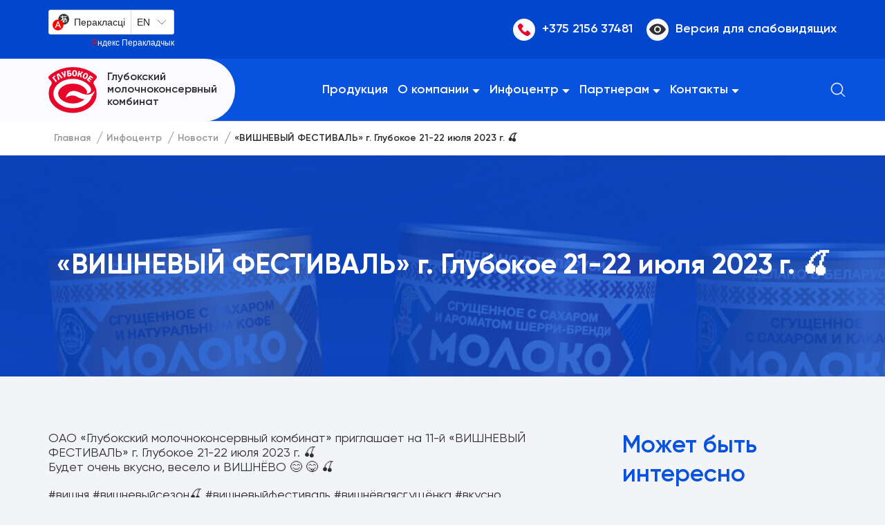

--- FILE ---
content_type: text/html; charset=UTF-8
request_url: https://glmkk.by/vishnevyj-festival-g-glubokoe-21-22-iyulya-2023-g-%F0%9F%8D%92
body_size: 12216
content:
<!DOCTYPE html>
<html lang="ru-RU">
	<head>
		<meta charset="utf-8">
		<meta http-equiv="X-UA-Compatible" content="IE=edge">
		<meta name="viewport" content="width=device-width, initial-scale=1.0, user-scalable=0, shrink-to-fit=no, minimal-ui">
		<meta name="HandheldFriendly" content="True">
		<meta name="MobileOptimized" content="320">
		<meta name="robots" content="noodp">
		<meta name="imagetoolbar" content="no">
		<meta name="msthemecompatible" content="no">
		<meta name="cleartype" content="on">
		<meta name="format-detection" content="telephone=no">
		<meta name="format-detection" content="address=no">
		<meta name="apple-mobile-web-app-capable" content="yes">
		<meta name="apple-mobile-web-app-status-bar-style" content="black-translucent">
		<meta name='robots' content='index, follow, max-image-preview:large, max-snippet:-1, max-video-preview:-1' />
<!-- Google Tag Manager -->
<script>(function(w,d,s,l,i){w[l]=w[l]||[];w[l].push({'gtm.start':
new Date().getTime(),event:'gtm.js'});var f=d.getElementsByTagName(s)[0],
j=d.createElement(s),dl=l!='dataLayer'?'&l='+l:'';j.async=true;j.src=
'https://www.googletagmanager.com/gtm.js?id='+i+dl;f.parentNode.insertBefore(j,f);
})(window,document,'script','dataLayer','GTM-MFR7BD2');</script>
<!-- End Google Tag Manager -->
	<title>«ВИШНЕВЫЙ ФЕСТИВАЛЬ» г. Глубокое 21-22 июля 2023 г. 🍒 - Глубокский молочноконсервный комбинат</title>
	<link rel="canonical" href="https://glmkk.by/vishnevyj-festival-g-glubokoe-21-22-iyulya-2023-g-🍒" />
	<meta property="og:locale" content="ru_RU" />
	<meta property="og:type" content="article" />
	<meta property="og:title" content="«ВИШНЕВЫЙ ФЕСТИВАЛЬ» г. Глубокое 21-22 июля 2023 г. 🍒 - Глубокский молочноконсервный комбинат" />
	<meta property="og:description" content="ОАО &#171;Глубокский молочноконсервный комбинат&#187; приглашает на 11-й «ВИШНЕВЫЙ ФЕСТИВАЛЬ» г. Глубокое 21-22 июля 2023 г. 🍒 Будет ..." />
	<meta property="og:url" content="https://glmkk.by/vishnevyj-festival-g-glubokoe-21-22-iyulya-2023-g-🍒" />
	<meta property="og:site_name" content="Глубокский молочноконсервный комбинат" />
	<meta property="article:publisher" content="https://www.facebook.com/people/--/100065621613289/" />
	<meta property="article:published_time" content="2023-07-17T07:41:04+00:00" />
	<meta property="og:image" content="https://glmkk.by/wp-content/uploads/2023/07/i.jpg" />
	<meta property="og:image:width" content="1138" />
	<meta property="og:image:height" content="1600" />
	<meta property="og:image:type" content="image/jpeg" />
	<meta name="author" content="glmkk" />
	<meta name="twitter:card" content="summary_large_image" />
	<meta name="twitter:label1" content="Написано автором" />
	<meta name="twitter:data1" content="glmkk" />
	<meta name="twitter:label2" content="Примерное время для чтения" />
	<meta name="twitter:data2" content="1 минута" />


<link rel='stylesheet' id='style-css' href='https://glmkk.by/wp-content/themes/glmkk/assets/css/style.css?ver=10' media='all' />
<link rel='shortlink' href='https://glmkk.by/?p=1250' />
<meta name="generator" content="digital-agency Web-Modern" />
		<link rel="apple-touch-icon" sizes="180x180" href="https://glmkk.by/favicons/apple-touch-icon.png?v=2">
		<link rel="icon" type="image/png" sizes="32x32" href="https://glmkk.by/favicons/favicon-32x32.png?v=2">
		<link rel="icon" type="image/png" sizes="16x16" href="https://glmkk.by/favicons/favicon-16x16.png?v=2">
		<link rel="manifest" href="https://glmkk.by/favicons/site.webmanifest?v=2">
		<link rel="mask-icon" href="https://glmkk.by/favicons/safari-pinned-tab.svg?v=2" color="#5bbad5">
		<link rel="shortcut icon" href="https://glmkk.by/favicons/favicon.ico?v=2">
		<meta name="msapplication-TileColor" content="#0752de">
		<meta name="msapplication-config" content="https://glmkk.by/favicons/browserconfig.xml?v=2">
		<meta name="theme-color" content="#0752de">
	</head>
	<body class="">		<!-- Google Tag Manager (noscript) -->
<noscript><iframe src="https://www.googletagmanager.com/ns.html?id=GTM-MFR7BD2"
height="0" width="0" style="display:none;visibility:hidden"></iframe></noscript>
<!-- End Google Tag Manager (noscript) -->		<div style="display:none;height:0;overflow:hidden;">
			<svg xmlns="http://www.w3.org/2000/svg">
				<symbol id="svg-fb" viewBox="0 0 10 18">
					<path d="M6.39398 18V9.78996H9.14865L9.56193 6.58941H6.39398V4.54632C6.39398 3.61998 6.65016 2.98869 7.98004 2.98869L9.67343 2.98799V0.125307C9.38058 0.0872508 8.37534 0 7.20534 0C4.76221 0 3.08959 1.49127 3.08959 4.22934V6.58941H0.326571V9.78996H3.08959V18H6.39398Z"/>
				</symbol>
				<symbol id="svg-inst" viewBox="0 0 18 18">
					<path d="M13.5 0H4.5C2.02522 0 0 2.02434 0 4.5V13.5C0 15.9748 2.02522 18 4.5 18H13.5C15.9748 18 18 15.9748 18 13.5V4.5C18 2.02434 15.9748 0 13.5 0ZM9 12.7499C6.92864 12.7499 5.24993 11.0704 5.24993 9C5.24993 6.92864 6.92864 5.24993 9 5.24993C11.0704 5.24993 12.7501 6.92864 12.7501 9C12.7501 11.0704 11.0704 12.7499 9 12.7499ZM13.8751 5.24993C13.2532 5.24993 12.7501 4.74614 12.7501 4.12493C12.7501 3.50372 13.2532 2.99993 13.8751 2.99993C14.497 2.99993 15.0001 3.50372 15.0001 4.12493C15.0001 4.74614 14.497 5.24993 13.8751 5.24993Z"/>
				</symbol>
				<symbol id="svg-yt" viewBox="0 0 18 14">
					<path d="M17.7491 2.71129C17.6546 1.92312 16.9118 1.16733 16.1347 1.06608C11.3956 0.477242 6.60348 0.477242 1.866 1.06608C1.0882 1.16711 0.345417 1.92312 0.250933 2.71129C-0.0836291 5.59992 -0.0836291 8.40074 0.250933 11.2887C0.345417 12.0769 1.0882 12.8334 1.866 12.9339C6.60348 13.5227 11.3958 13.5227 16.1347 12.9339C16.9118 12.8335 17.6546 12.0769 17.7491 11.2887C18.0837 8.401 18.0837 5.59992 17.7491 2.71129ZM7.4999 10.0006V4.00036L12 7.00057L7.4999 10.0006Z"/>
				</symbol>
				<symbol id="svg-vk" viewBox="0 0 18 12">
					<path d="M15.96 5.16c.26-.33.46-.6.6-.8 1.09-1.44 1.56-2.35 1.41-2.75l-.05-.1c-.04-.05-.14-.1-.3-.15a1.48 1.48 0 0 0-.6-.03l-2.7.02a.77.77 0 0 0-.3.04l-.05.02-.03.03a.41.41 0 0 0-.1.1.64.64 0 0 0-.1.16 15.3 15.3 0 0 1-1.64 3.12 4.8 4.8 0 0 1-.84.95c-.11.08-.2.11-.25.1a4.7 4.7 0 0 1-.16-.04.62.62 0 0 1-.2-.23c-.06-.1-.1-.21-.12-.36a3.95 3.95 0 0 1-.02-.83V4a23.02 23.02 0 0 1 .04-1.43l.01-.51c0-.19 0-.33-.03-.43a1.5 1.5 0 0 0-.1-.3.5.5 0 0 0-.2-.23c-.08-.05-.18-.09-.3-.12A6.24 6.24 0 0 0 8.65.87a6.16 6.16 0 0 0-2.24.22c-.13.07-.25.16-.36.28-.1.14-.12.22-.04.23.37.05.64.19.8.4l.05.11a4.37 4.37 0 0 1 .22 1.12 7.28 7.28 0 0 1-.22 2.37l-.11.2a.16.16 0 0 1-.05.05.7.7 0 0 1-.25.05c-.09 0-.2-.04-.32-.13-.13-.09-.26-.21-.39-.36a4.8 4.8 0 0 1-.46-.65c-.16-.27-.34-.6-.52-.97l-.15-.27a22.96 22.96 0 0 1-.81-1.74.62.62 0 0 0-.23-.3l-.05-.02a1.01 1.01 0 0 0-.37-.14L.6 1.33c-.26 0-.44.06-.53.18l-.04.06a.3.3 0 0 0-.03.15c0 .07.02.15.06.25a30.93 30.93 0 0 0 3.36 5.94 20.7 20.7 0 0 0 .93 1.14l.23.22a11.14 11.14 0 0 0 1.63 1.16 5.23 5.23 0 0 0 2.6.65h1.08a.74.74 0 0 0 .5-.2l.03-.05c.03-.04.05-.1.07-.17a.96.96 0 0 0 .03-.26c0-.27.02-.51.07-.73.04-.21.1-.38.15-.49a1.2 1.2 0 0 1 .37-.4.75.75 0 0 1 .07-.04c.15-.05.33 0 .53.14.2.15.4.33.57.55l.64.72c.25.27.47.47.66.6l.19.12c.12.07.28.14.48.2.2.06.38.08.53.05l2.4-.04c.24 0 .42-.04.55-.12.13-.07.21-.16.24-.25a1.16 1.16 0 0 0-.06-.57 9.34 9.34 0 0 0-1.85-2.19l-.02-.02h-.01l-.01-.02H16c-.4-.38-.66-.63-.76-.76-.2-.25-.24-.5-.13-.76a7 7 0 0 1 .84-1.23Z"/>
				</symbol>
				<symbol id="svg-tw" viewBox="0 0 18 16">
					<path d="M17.512.938a7.182 7.182 0 0 1-2.309.9 3.59 3.59 0 0 0-2.65-1.17c-2.007 0-3.633 1.66-3.633 3.706 0 .29.032.574.094.845-3.018-.154-5.695-1.63-7.487-3.873a3.745 3.745 0 0 0-.49 1.864c0 1.284.641 2.42 1.615 3.084a3.574 3.574 0 0 1-1.645-.465v.046c0 1.796 1.252 3.294 2.913 3.637-.304.082-.625.13-.957.13-.235 0-.461-.026-.684-.069.463 1.473 1.803 2.545 3.392 2.576a7.192 7.192 0 0 1-4.51 1.586c-.294 0-.583-.017-.867-.05a10.139 10.139 0 0 0 5.568 1.665c6.681 0 10.334-5.65 10.334-10.548l-.012-.48A7.397 7.397 0 0 0 18 2.405a7.145 7.145 0 0 1-2.086.584 3.714 3.714 0 0 0 1.598-2.05z"/>
				</symbol>
				<symbol id="svg-arrow" viewBox="0 0 9 18">
					<path d="M.646 17.345a.645.645 0 0 1-.456-1.106l7.249-7.241L.19 1.756A.647.647 0 0 1 1.102.84l7.708 7.7a.652.652 0 0 1 0 .917l-7.708 7.7a.645.645 0 0 1-.456.188z"/>
				</symbol>
				<symbol id="svg-phone" viewBox="0 0 18 18">
					<path d="M17.5101 13.2102L14.9982 10.6982C14.101 9.80111 12.5759 10.16 12.2171 11.3262C11.9479 12.1337 11.0508 12.5822 10.2434 12.4028C8.44913 11.9542 6.02689 9.62168 5.57833 7.73772C5.30919 6.93027 5.84747 6.03314 6.65488 5.76404C7.82115 5.40519 8.18 3.88007 7.28287 2.98295L4.77092 0.470991C4.05321 -0.156997 2.97666 -0.156997 2.34867 0.470991L0.644135 2.17553C-1.06041 3.96978 0.82356 8.72455 5.04005 12.941C9.25655 17.1575 14.0113 19.1313 15.8056 17.337L17.5101 15.6324C18.1381 14.9147 18.1381 13.8382 17.5101 13.2102Z"/>
				</symbol>
				<symbol id="svg-download" viewBox="0 0 26 26">
					<path d="M26 12.988a5.57 5.57 0 0 1-5.566 5.573h-2.786a.929.929 0 1 1 0-1.857h2.786A3.711 3.711 0 0 0 22.479 9.9a.927.927 0 0 1-.384-1.02 5.562 5.562 0 0 0-4.462-6.936 5.566 5.566 0 0 0-6.403 4.574.928.928 0 0 1-1.569.514 1.858 1.858 0 0 0-3.157 1.32.928.928 0 0 1-.929.93 3.713 3.713 0 0 0 0 7.423h4.643a.928.928 0 1 1 0 1.856H5.575a5.568 5.568 0 0 1-.827-11.075 3.717 3.717 0 0 1 4.986-2.583A7.428 7.428 0 0 1 16.71.012a7.426 7.426 0 0 1 7.438 7.415c0 .44-.041.881-.122 1.315A5.566 5.566 0 0 1 26 12.988zM14.862 9.282v13.534l3.06-3.055a.928.928 0 0 1 1.313 1.312l-4.643 4.638-.002.002a.927.927 0 0 1-1.313-.002l-4.644-4.638a.927.927 0 0 1 1.313-1.312l3.059 3.055V9.282a.929.929 0 0 1 1.857 0z"/>
				</symbol>
				<symbol id="svg-map" viewBox="0 0 14 18">
					<path d="M7 0C5.21052 0.00237379 3.49501 0.714295 2.22965 1.97965C0.964295 3.24501 0.252374 4.96052 0.25 6.75C0.25 11.5959 6.53875 17.6653 6.80594 17.9212C6.85791 17.9718 6.92753 18 7 18C7.07247 18 7.14209 17.9718 7.19406 17.9212C7.46125 17.6653 13.75 11.5959 13.75 6.75C13.7476 4.96052 13.0357 3.24501 11.7703 1.97965C10.505 0.714295 8.78948 0.00237379 7 0V0ZM7 9.84375C6.38811 9.84375 5.78997 9.6623 5.2812 9.32236C4.77244 8.98241 4.37591 8.49924 4.14175 7.93393C3.90759 7.36862 3.84632 6.74657 3.9657 6.14644C4.08507 5.54631 4.37972 4.99506 4.81239 4.56239C5.24506 4.12972 5.79631 3.83507 6.39644 3.7157C6.99657 3.59632 7.61862 3.65759 8.18393 3.89175C8.74924 4.12591 9.23241 4.52244 9.57236 5.0312C9.9123 5.53997 10.0938 6.13811 10.0938 6.75C10.0933 7.57036 9.76715 8.35698 9.18707 8.93707C8.60698 9.51715 7.82036 9.84326 7 9.84375Z"/>
				</symbol>
				<symbol id="svg-tg" viewBox="0 0 21 22">
					<path d="M11.215 16.566l-2.374 3.231a.656.656 0 0 1-1.185-.388v-4.06zm9.51-16.51a.658.658 0 0 1 .268.631L18.587 16.88a.66.66 0 0 1-.65.56.67.67 0 0 1-.211-.036l-9.173-3.136 9.02-10.87-11.656 9.97-5.473-1.872a.657.657 0 0 1-.09-1.203L20.04.008a.657.657 0 0 1 .685.047z"/>
				</symbol>
				<symbol id="svg-search" viewBox="0 0 22 22">
					<path stroke-width=".5" d="m20.85 20.15-5-5a8.5 8.5 0 1 0-.7.7l5 5a.5.5 0 0 0 .7 0 .5.5 0 0 0 0-.7ZM9.5 17a7.5 7.5 0 1 1 .02-15.02A7.5 7.5 0 0 1 9.5 17Z"/>
				</symbol>
				<symbol id="svg-mail" viewBox="0 0 18 18">
					<path d="m11.66 9.75-1.5 1.51c-.62.61-1.7.63-2.32 0l-1.5-1.51-5.42 5.43c.2.1.43.15.66.15h14.84c.23 0 .46-.06.66-.15l-5.42-5.43Z"/>
					<path d="M16.42 2.67H1.58c-.23 0-.46.06-.66.15l5.79 5.8 1.88 1.9c.2.2.62.2.82 0l1.88-1.9 5.79-5.8c-.2-.1-.43-.15-.66-.15ZM.17 3.56c-.1.2-.17.44-.17.7v9.49c0 .25.06.48.17.7L5.59 9 .17 3.56ZM17.83 3.56 12.41 9l5.42 5.44c.1-.2.17-.44.17-.7V4.26c0-.25-.06-.48-.17-.7Z"/>
				</symbol>
			</svg>
		</div>
		<div class="overlay"></div>
		<div class="form-modal search mfp-hide" id="js-popup-search">
			<form class="form__group form__search" method="GET" action="https://glmkk.by/">
				<input class="form__input search" id="search-input" type="text" placeholder="Искать..." name="s">
				<button>
					<svg width="24" height="24">
						<use xlink:href="#svg-search"></use>
					</svg>
				</button>
			</form>
		</div>
		<div class="video-popup mfp-hide" id="js-popup-video">
			<div class="youtube js-youtube" id="video-frame-video-1"></div>
		</div>
				<header class="header">
			<nav class="nav">
				<div class="container">
					<div class="nav-top">
						<div id="ytWidget"></div>
														<a class="nav-link tel" href="tel:+375215637481">
									<div class="nav-link__icon">
										<svg class="svg-arrow" width="18" height="18">
											<use xlink:href="#svg-phone"> </use>
										</svg>
									</div>+375 2156 37481								</a>
														<a class="nav-link to-spec" href="https://glmkk.by/vishnevyj-festival-g-glubokoe-21-22-iyulya-2023-g-%F0%9F%8D%92?special=1" rel="nofollow">
							<div class="nav-link__icon">
								<svg xmlns="http://www.w3.org/2000/svg" width="24" height="25" fill="none" viewBox="0 0 24 25"><path fill="#2F2F2F" d="M12 4.5c-5.13 0-9.6 3.223-12 8 2.4 4.779 6.87 8 12 8s9.6-3.221 12-8c-2.4-4.777-6.87-8-12-8Zm0 13a5 5 0 1 1 0-10 5 5 0 0 1 0 10Z"/><path fill="#2F2F2F" d="M12 15.5a3 3 0 1 0 0-6 3 3 0 0 0 0 6Z"/></svg>
							</div>Версия для слабовидящих
						</a>
					</div>
					<div class="nav-w">
													<a class="logo" href="https://glmkk.by/">
								<img src="https://glmkk.by/wp-content/themes/glmkk/assets/img/logo.png" alt="Глубокский молочноконсервный комбинат">
								<div class="logo__text">Глубокский молочноконсервный комбинат</div>
							</a>
													<div class="nav-menu">
							<ul class="nav-list">
								<li><a href="https://glmkk.by/produkciya">Продукция</a></li>
<li class="js-dropdown"><a href="https://glmkk.by/o-kompanii">О компании</a>
<div class="dropdown-arrow"></div><ul class="dropdown-menu">
	<li><a href="https://glmkk.by/o-kompanii/istoriya-predpriyatiya">История предприятия</a></li>
	<li><a href="https://glmkk.by/o-kompanii/ekskursiya-po-proizvodstvu">Производственная структура</a></li>
	<li><a href="https://glmkk.by/o-kompanii/doska-pocheta">Доска почета</a></li>
	<li><a href="https://glmkk.by/nagrady-i-diplomy">Награды и дипломы</a></li>
	<li><a href="https://glmkk.by/o-kompanii/kachestvo-i-bezopasnost">Качество и безопасность</a></li>
</ul>
</li>
<li class="js-dropdown"><a href="https://glmkk.by/infocentr">Инфоцентр</a>
<div class="dropdown-arrow"></div><ul class="dropdown-menu">
	<li><a href="https://glmkk.by/infocentr">Инфоцентр</a></li>
	<li><a href="https://glmkk.by/category/novosti">Новости</a></li>
	<li><a href="https://glmkk.by/infocentr/profkom-i-ideologiya">Профком и идеология</a></li>
	<li><a href="https://glmkk.by/infocentr/rabota-s-molodezhyu">Работа с молодежью</a></li>
</ul>
</li>
<li class="js-dropdown"><a href="https://glmkk.by/partneram">Партнерам</a>
<div class="dropdown-arrow"></div><ul class="dropdown-menu">
	<li><a href="https://glmkk.by/partneram/dogovory">Договоры</a></li>
	<li><a href="https://glmkk.by/partneram/usloviya-podbora-kontragentov">Условия подбора контрагентов</a></li>
	<li><a href="https://glmkk.by/partneram/prajs-listy">Прайс-листы</a></li>
	<li><a href="https://glmkk.by/partneram/usloviya-sotrudnichestva">Условия сотрудничества</a></li>
	<li><a href="https://glmkk.by/partneram/geografiya-sotrudnichestva">География сотрудничества</a></li>
	<li><a href="https://glmkk.by/partneram/o-zakupke">О закупке</a></li>
</ul>
</li>
<li class="js-dropdown"><a href="https://glmkk.by/kontakty">Контакты</a>
<div class="dropdown-arrow"></div><ul class="dropdown-menu">
	<li><a href="https://glmkk.by/kontakty/predstavitelstva">Представительства</a></li>
	<li><a href="https://glmkk.by/kontakty/filialy">Филиалы</a></li>
	<li><a href="https://glmkk.by/kontakty/torgovli">ТУП «Глубокский колос»</a></li>
</ul>
</li>
							</ul>
															<a class="nav-link tel" href="tel:+375215637481">
									<div class="nav-link__icon">
										<svg class="svg-arrow" width="18" height="18">
											<use xlink:href="#svg-phone"> </use>
										</svg>
									</div>+375 2156 37481								</a>
															<a class="nav-link to-spec" href="https://glmkk.by/vishnevyj-festival-g-glubokoe-21-22-iyulya-2023-g-%F0%9F%8D%92?special=1">
								<div class="nav-link__icon">
									<svg xmlns="http://www.w3.org/2000/svg" width="24" height="25" fill="none" viewBox="0 0 24 25"><path fill="#2F2F2F" d="M12 4.5c-5.13 0-9.6 3.223-12 8 2.4 4.779 6.87 8 12 8s9.6-3.221 12-8c-2.4-4.777-6.87-8-12-8Zm0 13a5 5 0 1 1 0-10 5 5 0 0 1 0 10Z"/><path fill="#2F2F2F" d="M12 15.5a3 3 0 1 0 0-6 3 3 0 0 0 0 6Z"/></svg>
								</div>Версия для слабовидящих
							</a>
							<div id="ytWidget2"></div>
															<ul class="social">
																			<li>
											<a href="https://www.instagram.com/glmkk.by/" rel="nofollow" target="_blank">
												<svg class="svg-inst" width="18" height="18">
													<use xlink:href="#svg-inst"></use>
												</svg>
											</a>
										</li>
																				<li>
											<a href="https://www.facebook.com/people/%D0%93%D0%BB%D1%83%D0%B1%D0%BE%D0%BA%D1%81%D0%BA%D0%B8%D0%B9-%D0%9C%D0%BE%D0%BB%D0%BE%D1%87%D0%BD%D0%BE%D0%BA%D0%BE%D0%BD%D1%81%D0%B5%D1%80%D0%B2%D0%BD%D1%8B%D0%B9-%D0%9A%D0%BE%D0%BC%D0%B1%D0%B8%D0%BD%D0%B0%D1%82/100065621613289/" rel="nofollow" target="_blank">
												<svg class="svg-fb" width="18" height="18">
													<use xlink:href="#svg-fb"></use>
												</svg>
											</a>
										</li>
																				<li>
											<a href="https://vk.com/mkk_glubokoe" rel="nofollow" target="_blank">
												<svg class="svg-vk" width="18" height="12">
													<use xlink:href="#svg-vk"></use>
												</svg>
											</a>
										</li>
																				<li>
											<a href="https://www.youtube.com/channel/UClwtnQij1FLD1ZvYQzLPtBg" rel="nofollow" target="_blank">
												<svg class="svg-yt" width="18" height="14">
													<use xlink:href="#svg-yt"></use>
												</svg>
											</a>
										</li>
																				<li>
											<a href="https://ok.ru/upp.glubokskymkk" rel="nofollow" target="_blank">
												<svg width="18" height="18" viewBox="0 0 18 18" xmlns="http://www.w3.org/2000/svg"><g clip-path="url(#jpDoslodnoklassniki)"><path d="M3.54075 9.66075C3.081 10.5645 3.603 10.9965 4.794 11.7345C5.8065 12.36 7.20525 12.5888 8.10375 12.6803C7.7355 13.0343 9.423 11.4113 4.563 16.086C3.5325 17.0738 5.1915 18.6585 6.22125 17.6918L9.009 15.003C10.0762 16.0298 11.0992 17.0138 11.7967 17.6955C12.8273 18.666 14.4855 17.0948 13.4662 16.0898C13.3898 16.017 9.6885 12.4665 9.91425 12.684C10.824 12.5925 12.2018 12.3503 13.2023 11.7383L13.2015 11.7375C14.3925 10.9958 14.9145 10.5645 14.4615 9.66075C14.1877 9.14775 13.4497 8.71875 12.4672 9.4605C12.4672 9.4605 11.1405 10.4768 9.00075 10.4768C6.86025 10.4768 5.53425 9.4605 5.53425 9.4605C4.5525 8.715 3.8115 9.14775 3.54075 9.66075Z"/><path d="M8.99925 9.1065C11.6077 9.1065 13.7377 7.068 13.7377 4.5585C13.7377 2.0385 11.6077 0 8.99925 0C6.39 0 4.26 2.0385 4.26 4.5585C4.26 7.068 6.39 9.1065 8.99925 9.1065ZM8.99925 2.30925C10.281 2.30925 11.3265 3.315 11.3265 4.5585C11.3265 5.7915 10.281 6.79725 8.99925 6.79725C7.7175 6.79725 6.672 5.7915 6.672 4.5585C6.67125 3.31425 7.71675 2.30925 8.99925 2.30925Z"/></g><defs><clipPath id="jpDoslodnoklassniki"><rect width="18" height="18" fill="white"/></clipPath></defs></svg>
											</a>
										</li>
																		</ul>
														</div>
						<a class="nav-search" href="#">
							<svg width="22" height="22">
								<use xlink:href="#svg-search"></use>
							</svg>
						</a>
						<div class="nav-search__popup">
							<div class="nav-search__popup-box">
								<form class="form__group form__search" method="GET" action="https://glmkk.by/">
									<input class="form__input" id="search-input2" type="text" placeholder="Поиск..." name="s">
									<button>
										<svg width="24" height="24">
											<use xlink:href="#svg-search"></use>
										</svg>
									</button>
								</form>
								<div class="nav-search__popup-close"></div>
							</div>
						</div>
						<div class="nav-burger">
							<div class="nav-bar"><span></span></div>
						</div>
					</div>
				</div>
			</nav>
			<div class="navigation-wrapper"><div class="container"><ul class="navigation" itemscope itemtype="http://schema.org/BreadcrumbList"><li itemprop="itemListElement" itemscope itemtype="http://schema.org/ListItem"><a itemprop="item" href="https://glmkk.by/"><span itemprop="name">Главная</span></a><meta itemprop="position" content="1" /></li><li itemprop="itemListElement" itemscope itemtype="http://schema.org/ListItem"><a itemprop="item" href="https://glmkk.by/infocentr"><span itemprop="name">Инфоцентр</span></a><meta itemprop="position" content="2" /></li><li itemprop="itemListElement" itemscope itemtype="http://schema.org/ListItem"><a itemprop="item" href="https://glmkk.by/category/novosti"><span itemprop="name">Новости</span></a><meta itemprop="position" content="3" /></li><li itemprop="itemListElement" itemscope itemtype="http://schema.org/ListItem"><a itemprop="item" href="https://glmkk.by/vishnevyj-festival-g-glubokoe-21-22-iyulya-2023-g-%f0%9f%8d%92"><span itemprop="name">«ВИШНЕВЫЙ ФЕСТИВАЛЬ» г. Глубокое 21-22 июля 2023 г. 🍒</span></a><meta itemprop="position" content="4" /></li></ul></div></div>				<div class="header-case" style="background-image: url(https://glmkk.by/wp-content/themes/glmkk/assets/img/catalog-bg.jpg)">
					<div class="container">
						<h1 class="title">«ВИШНЕВЫЙ ФЕСТИВАЛЬ» г. Глубокое 21-22 июля 2023 г. 🍒</h1>
					</div>
				</div>
						</header>
		<main class="main second">
<div class="sidebar-container">
	<div class="container">
		<div class="sidebar">
								<div class="sidebar-title">Может быть интересно</div>
					<div class="sidebar-news">
													<a class="sidebar-news__item" href="https://glmkk.by/priglashaem-na-10-j-yubilejnyj-vishnyovyj-festival">
																	<div class="sidebar-news__item-date"><span>21</span>Июл 22</div>
																		<div class="sidebar-news__item-img"><img width="420" height="260" src="https://glmkk.by/wp-content/uploads/2023/01/vishnya-1-420x260.jpg" class="attachment-420x260 size-420x260 wp-post-image" alt="" decoding="async" fetchpriority="high" /></div>
																	<div class="sidebar-news__item-info">
									<div class="sidebar-news__item-name">Приглашаем на 10-й юбилейный Вишнёвый фестиваль!🍒</div>
								</div>
							</a>
														<a class="sidebar-news__item" href="https://glmkk.by/glubokskie-molochniki-uverenno-derzhat-eksportnye-pozicii-i-razvivayut-assortiment">
																	<div class="sidebar-news__item-date"><span>25</span>Ноя 22</div>
																		<div class="sidebar-news__item-img"><img width="420" height="260" src="https://glmkk.by/wp-content/uploads/2023/01/1qow70i05arrww1owlf70kwut6xkesdj-420x260.jpg" class="attachment-420x260 size-420x260 wp-post-image" alt="" decoding="async" /></div>
																	<div class="sidebar-news__item-info">
									<div class="sidebar-news__item-name">Глубокские молочники уверенно держат экспортные позиции и развивают ассортимент</div>
								</div>
							</a>
														<a class="sidebar-news__item" href="https://glmkk.by/oao-glubokskij-molochnokonservnyj-kombinat-s-rabochim-vizitom-posetil-ministr-selskogo-xozyajstva-i-prodovolstviya-respubliki-belarus">
																	<div class="sidebar-news__item-date"><span>23</span>Мар 23</div>
																		<div class="sidebar-news__item-img"><img width="420" height="260" src="https://glmkk.by/wp-content/uploads/2023/03/188a3305-420x260.jpg" class="attachment-420x260 size-420x260 wp-post-image" alt="" decoding="async" /></div>
																	<div class="sidebar-news__item-info">
									<div class="sidebar-news__item-name">ОАО «Глубокский молочноконсервный комбинат» с рабочим визитом посетил министр сельского хозяйства и продовольствия Республики Беларусь</div>
								</div>
							</a>
												</div>
					<div class="sidebar-socials">
	<div class="sidebar-socials__name">Поделиться</div>
	<ul class="sidebar-socials__list">
		<li><a href="https://vk.com/share.php?url=https%3A%2F%2Fglmkk.by%2Fvishnevyj-festival-g-glubokoe-21-22-iyulya-2023-g-%25f0%259f%258d%2592" target="_blank" rel="nofollow" title="Поделиться в Вконтакте"><img src="https://glmkk.by/wp-content/themes/glmkk/assets/img/share-icon-1.jpg" alt="Поделиться в Вконтакте"></a></li>
		<li><a href="https://twitter.com/intent/tweet?url=https%3A%2F%2Fglmkk.by%2Fvishnevyj-festival-g-glubokoe-21-22-iyulya-2023-g-%25f0%259f%258d%2592&text=%C2%AB%D0%92%D0%98%D0%A8%D0%9D%D0%95%D0%92%D0%AB%D0%99%20%D0%A4%D0%95%D0%A1%D0%A2%D0%98%D0%92%D0%90%D0%9B%D0%AC%C2%BB%20%D0%B3.%20%D0%93%D0%BB%D1%83%D0%B1%D0%BE%D0%BA%D0%BE%D0%B5%2021-22%20%D0%B8%D1%8E%D0%BB%D1%8F%202023%20%D0%B3.%20%F0%9F%8D%92" target="_blank" rel="nofollow" title="Поделиться в Twitter"><img src="https://glmkk.by/wp-content/themes/glmkk/assets/img/share-icon-2.jpg" alt="Поделиться в Twitter"></a></li>
		<li><a href="https://www.facebook.com/sharer/sharer.php?u=https%3A%2F%2Fglmkk.by%2Fvishnevyj-festival-g-glubokoe-21-22-iyulya-2023-g-%25f0%259f%258d%2592" target="_blank" rel="nofollow" title="Поделиться в Facebook"><img src="https://glmkk.by/wp-content/themes/glmkk/assets/img/share-icon-3.jpg" alt="Поделиться в Facebook"></a></li>
		<li><a href="https://t.me/share/url?url=https%3A%2F%2Fglmkk.by%2Fvishnevyj-festival-g-glubokoe-21-22-iyulya-2023-g-%25f0%259f%258d%2592&text=%C2%AB%D0%92%D0%98%D0%A8%D0%9D%D0%95%D0%92%D0%AB%D0%99%20%D0%A4%D0%95%D0%A1%D0%A2%D0%98%D0%92%D0%90%D0%9B%D0%AC%C2%BB%20%D0%B3.%20%D0%93%D0%BB%D1%83%D0%B1%D0%BE%D0%BA%D0%BE%D0%B5%2021-22%20%D0%B8%D1%8E%D0%BB%D1%8F%202023%20%D0%B3.%20%F0%9F%8D%92" target="_blank" rel="nofollow" title="Поделиться в Telegram"><img src="https://glmkk.by/wp-content/themes/glmkk/assets/img/share-icon-4.jpg" alt="Поделиться в Telegram"></a></li>
		<li><a href="viber://forward?text=https%3A%2F%2Fglmkk.by%2Fvishnevyj-festival-g-glubokoe-21-22-iyulya-2023-g-%25f0%259f%258d%2592%0A%C2%AB%D0%92%D0%98%D0%A8%D0%9D%D0%95%D0%92%D0%AB%D0%99%20%D0%A4%D0%95%D0%A1%D0%A2%D0%98%D0%92%D0%90%D0%9B%D0%AC%C2%BB%20%D0%B3.%20%D0%93%D0%BB%D1%83%D0%B1%D0%BE%D0%BA%D0%BE%D0%B5%2021-22%20%D0%B8%D1%8E%D0%BB%D1%8F%202023%20%D0%B3.%20%F0%9F%8D%92" target="_blank" rel="nofollow" title="Поделиться в Viber"><img src="https://glmkk.by/wp-content/themes/glmkk/assets/img/share-icon-5.jpg" alt="Поделиться в Viber"></a></li>
		<li><a href="https://wa.me/?text=https%3A%2F%2Fglmkk.by%2Fvishnevyj-festival-g-glubokoe-21-22-iyulya-2023-g-%25f0%259f%258d%2592%0A%C2%AB%D0%92%D0%98%D0%A8%D0%9D%D0%95%D0%92%D0%AB%D0%99%20%D0%A4%D0%95%D0%A1%D0%A2%D0%98%D0%92%D0%90%D0%9B%D0%AC%C2%BB%20%D0%B3.%20%D0%93%D0%BB%D1%83%D0%B1%D0%BE%D0%BA%D0%BE%D0%B5%2021-22%20%D0%B8%D1%8E%D0%BB%D1%8F%202023%20%D0%B3.%20%F0%9F%8D%92" target="_blank" rel="nofollow" title="Поделиться в WhatsUp"><img src="https://glmkk.by/wp-content/themes/glmkk/assets/img/share-icon-6.jpg" alt="Поделиться в WhatsUp"></a></li>
	</ul>
</div>
		</div>
		<div class="sidebar-container__text">
			<section class="inside-content">
				<div class="container">
					<p>ОАО &#171;Глубокский молочноконсервный комбинат&#187; приглашает на 11-й «ВИШНЕВЫЙ ФЕСТИВАЛЬ» г. Глубокое 21-22 июля 2023 г. 🍒<br />
Будет очень вкусно, весело и ВИШНЁВО 😊 😋 🍒</p>
<p>#вишня #вишневыйсезон🍒 #вишневыйфестиваль #вишнёваясгущёнка #вкусно #приглашаемнапраздник #глубокое_мкк #глубокоевишнёваястолица</p>
<p><img decoding="async" class="aligncenter wp-image-1251 size-full" src="https://glmkk.by/wp-content/uploads/2023/07/i.jpg" alt="" width="1138" height="1600" srcset="https://glmkk.by/wp-content/uploads/2023/07/i.jpg 1138w, https://glmkk.by/wp-content/uploads/2023/07/i-213x300.jpg 213w, https://glmkk.by/wp-content/uploads/2023/07/i-608x855.jpg 608w, https://glmkk.by/wp-content/uploads/2023/07/i-768x1080.jpg 768w, https://glmkk.by/wp-content/uploads/2023/07/i-1092x1536.jpg 1092w, https://glmkk.by/wp-content/uploads/2023/07/i-178x250.jpg 178w, https://glmkk.by/wp-content/uploads/2023/07/i-252x355.jpg 252w, https://glmkk.by/wp-content/uploads/2023/07/i-320x450.jpg 320w" sizes="(max-width: 1138px) 100vw, 1138px" /></p>
					<ul class="inside-tags">
														<li><a href="https://glmkk.by/category/novosti">Новости</a></li>
													</ul>
					<div class="inside-date">17 июля 2023</div>
					<ul class="inside-pagination">
						<li class="arrow prev"><a href="https://glmkk.by/u-nas-novaya-etiketka-na-moloko-sgushhyonnoe-varenoe-lakomka" rel="prev">Предыдущая новость</a></li><li class="arrow next"><a href="https://glmkk.by/nagrudnyj-znak-departamenta-oxrany-vruchyon-generalnomu-direktoru-oao-glubokskij-mkk-dudinskomu-v-b" rel="next">Следующая новость</a></li>					</ul>
				</div>
			</section>
		</div>
	</div>
</div>
<section class="subscribe-section">
	<div class="container">
		<div class="subscribe-grid">
			<div class="subscribe-info">
				<h2 class="title">Подпишитесь на наши новости</h2>
				<div class="text-box">
					<p>Укажите вашу почту и будьте вкурсе всех событий!</p>
				</div>
				<form class="form js-send-form" id="subscribe-form" action="#" method="POST">
					<div class="form__group">
						<input class="form__input" id="cf-email" type="email" name="cf-email" placeholder="Ваша электронная почта">
						<button class="btn btn-white" type="submit">Подписаться</button>
					</div>
				</form>
			</div>
			<div class="subscribe-img"><img src="https://glmkk.by/wp-content/themes/glmkk/assets/img/subscribe-img.png" alt="Подпишитесь на наши новости"></div>
		</div>
	</div>
</section>
		</main>
		<footer class="footer">
			<div class="container">
				<div class="footer-menu">
											<a class="logo" href="https://glmkk.by/">
							<img src="https://glmkk.by/wp-content/themes/glmkk/assets/img/footer-logo.png" alt="">
							<div class="logo__text">Глубокский молочноконсервный комбинат</div>
						</a>
											<div class="footer-lists">
						<ul class="footer-list">
							<li><a href="https://glmkk.by/o-kompanii">О компании</a></li>
<li><a href="https://glmkk.by/produkciya">Продукция</a></li>
<li><a href="https://glmkk.by/kontakty">Контакты</a></li>
						</ul>
						<ul class="footer-list">
							<li><a href="https://glmkk.by/partneram/prajs-listy">Прайс-листы</a></li>
<li><a href="https://glmkk.by/infocentr">Инфоцентр</a></li>
<li><a href="https://glmkk.by/o-kompanii/kachestvo-i-bezopasnost">Качество и безопасность</a></li>
						</ul>
					</div>
					<div class="footer-social">
						<div class="footer-social__title">Присоединяйтесь</div>
													<ul class="social">
																	<li>
										<a href="https://www.instagram.com/glmkk.by/" rel="nofollow" target="_blank">
											<svg class="svg-inst" width="18" height="18">
												<use xlink:href="#svg-inst"></use>
											</svg>
										</a>
									</li>
																		<li>
										<a href="https://www.facebook.com/people/%D0%93%D0%BB%D1%83%D0%B1%D0%BE%D0%BA%D1%81%D0%BA%D0%B8%D0%B9-%D0%9C%D0%BE%D0%BB%D0%BE%D1%87%D0%BD%D0%BE%D0%BA%D0%BE%D0%BD%D1%81%D0%B5%D1%80%D0%B2%D0%BD%D1%8B%D0%B9-%D0%9A%D0%BE%D0%BC%D0%B1%D0%B8%D0%BD%D0%B0%D1%82/100065621613289/" rel="nofollow" target="_blank">
											<svg class="svg-fb" width="18" height="18">
												<use xlink:href="#svg-fb"></use>
											</svg>
										</a>
									</li>
																		<li>
										<a href="https://vk.com/mkk_glubokoe" rel="nofollow" target="_blank">
											<svg class="svg-vk" width="18" height="12">
												<use xlink:href="#svg-vk"></use>
											</svg>
										</a>
									</li>
																		<li>
										<a href="https://www.youtube.com/channel/UClwtnQij1FLD1ZvYQzLPtBg" rel="nofollow" target="_blank">
											<svg class="svg-yt" width="18" height="14">
												<use xlink:href="#svg-yt"></use>
											</svg>
										</a>
									</li>
																		<li>
										<a href="https://ok.ru/upp.glubokskymkk" rel="nofollow" target="_blank">
											<svg width="18" height="18" viewBox="0 0 18 18" xmlns="http://www.w3.org/2000/svg"><g clip-path="url(#jpDoslodnoklassniki1)"><path d="M3.54075 9.66075C3.081 10.5645 3.603 10.9965 4.794 11.7345C5.8065 12.36 7.20525 12.5888 8.10375 12.6803C7.7355 13.0343 9.423 11.4113 4.563 16.086C3.5325 17.0738 5.1915 18.6585 6.22125 17.6918L9.009 15.003C10.0762 16.0298 11.0992 17.0138 11.7967 17.6955C12.8273 18.666 14.4855 17.0948 13.4662 16.0898C13.3898 16.017 9.6885 12.4665 9.91425 12.684C10.824 12.5925 12.2018 12.3503 13.2023 11.7383L13.2015 11.7375C14.3925 10.9958 14.9145 10.5645 14.4615 9.66075C14.1877 9.14775 13.4497 8.71875 12.4672 9.4605C12.4672 9.4605 11.1405 10.4768 9.00075 10.4768C6.86025 10.4768 5.53425 9.4605 5.53425 9.4605C4.5525 8.715 3.8115 9.14775 3.54075 9.66075Z"/><path d="M8.99925 9.1065C11.6077 9.1065 13.7377 7.068 13.7377 4.5585C13.7377 2.0385 11.6077 0 8.99925 0C6.39 0 4.26 2.0385 4.26 4.5585C4.26 7.068 6.39 9.1065 8.99925 9.1065ZM8.99925 2.30925C10.281 2.30925 11.3265 3.315 11.3265 4.5585C11.3265 5.7915 10.281 6.79725 8.99925 6.79725C7.7175 6.79725 6.672 5.7915 6.672 4.5585C6.67125 3.31425 7.71675 2.30925 8.99925 2.30925Z"/></g><defs><clipPath id="jpDoslodnoklassniki1"><rect width="18" height="18" fill="white"/></clipPath></defs></svg>
										</a>
									</li>
																</ul>
													<div id="ytWidget"></div><script src="https://translate.yandex.net/website-widget/v1/widget.js?widgetId=ytWidget&pageLang=ru&widgetTheme=light&autoMode=false" type="text/javascript"></script>
					</div>
				</div>
									<ul class="footer-links">
														<li><a href="https://glmkk.by/inc/go?r=https%3A%2F%2Fpresident.gov.by%2Fru&k=80848d122f4e9e8d66e8d6f36e8999cc" rel="nofollow" target="_blank"><img src="https://glmkk.by/wp-content/uploads/2023/01/footer-link-1.jpg" alt="https://president.gov.by/ru"></a></li>
																<li><a href="https://glmkk.by/inc/go?r=https%3A%2F%2Fpda.government.by%2Fru%2F&k=2de8f55de4ab5af3496d36238a25871d" rel="nofollow" target="_blank"><img src="https://glmkk.by/wp-content/uploads/2023/01/footer-link-2.jpg" alt="https://pda.government.by/ru/"></a></li>
																<li><a href="https://glmkk.by/inc/go?r=https%3A%2F%2Fpravo.by&k=260aebff6fb98fdcf1216a12fe6b1999" rel="nofollow" target="_blank"><img src="https://glmkk.by/wp-content/uploads/2023/01/footer-link-3.jpg" alt="https://pravo.by"></a></li>
																<li><a href="https://glmkk.by/inc/go?r=https%3A%2F%2Fglubokoe.vitebsk-region.gov.by%2Fru&k=a23156a7b306942895df98cd7e2b4df1" rel="nofollow" target="_blank"><img src="https://glmkk.by/wp-content/uploads/2023/01/footer-link-5.jpg" alt="https://glubokoe.vitebsk-region.gov.by/ru"></a></li>
																<li><a href="https://glmkk.by/inc/go?r=http%3A%2F%2Fvitmmp.by&k=80bea449946309502debdb32d8d46873" rel="nofollow" target="_blank"><img src="https://glmkk.by/wp-content/uploads/2023/01/footer-link-4.jpg" alt="http://vitmmp.by"></a></li>
																<li><img src="https://glmkk.by/wp-content/uploads/2025/04/ql5sq8ru4lgc6dpakaq8qenckrzpkaba.png" alt="ql5sq8ru4lgc6dpakaq8qenckrzpkaba"></li>
																<li><img src="https://glmkk.by/wp-content/uploads/2025/04/0u9tchjmi56o9b4nywpbuj1h4ct5zp39-150x150.jpg" alt="0u9tchjmi56o9b4nywpbuj1h4ct5zp39"></li>
																<li><a href="https://glmkk.by/inc/go?r=https%3A%2F%2Fvns.gov.by%2Fru&k=27119a77a762a70c9ab6313370f6003f" rel="nofollow" target="_blank"><img src="https://glmkk.by/wp-content/uploads/2025/11/izobrazhenie_viber_2025-11-25_09-02-30-804-150x150.jpg" alt="https://vns.gov.by/ru"></a></li>
													</ul>
									<div class="footer-bottom">
					<div class="footer-bottom__text">
						Copyright (c) Открытое акционерное общество «Глубокский молочноконсервный комбинат», 2013-2026.					</div>
					<div class="footer-bottom__wm">
						<a class="footer-bottom__link" href="https://web-modern.by/" target="_blank">Разработка сайта <span>digital-agency Web Modern</span></a>
						<svg xmlns="http://www.w3.org/2000/svg" viewBox="0 0 187.38 100" width="30" height="27">
							<path d="M21.54 0H0v100h21.54l45.23-31.16L120.61 100V71.74L66.77 40.58 21.54 71.74Z" fill="#fff"></path>
							<path d="M165.84 100h21.54V0h-21.54l-45.23 31.16L66.77 0v28.26l53.84 31.16 45.23-31.16Z" fill="#ed4a42"></path>
						</svg>
					</div>
				</div>
			</div>
		</footer>
		<script async src="https://code.jivosite.com/widget/7FV8YLKXoy?ver=1.3.5.10"></script><script src="https://translate.yandex.net/website-widget/v1/widget.js?widgetId=ytWidget&amp;pageLang=ru&amp;widgetTheme=light&amp;autoMode=false&amp;ver=10" id="ytanslate-js" async data-wp-strategy="async"></script>
<script src="https://translate.yandex.net/website-widget/v1/widget.js?widgetId=ytWidget2&amp;pageLang=ru&amp;widgetTheme=light&amp;autoMode=false&amp;ver=10" id="ytanslate2-js" async data-wp-strategy="async"></script>
<script src="https://api-maps.yandex.ru/2.1/?lang=ru_RU&amp;ver=10" id="ymaps-js"></script>
<script id="jquery-js-before">
var ajaxData = {"url":"https:\/\/glmkk.by\/inc\/ajax","protect":"fd949e841d"};
</script>
<script src="https://glmkk.by/wp-content/themes/glmkk/assets/js/production.js?ver=10" id="jquery-js"></script>
	</body>
</html>
